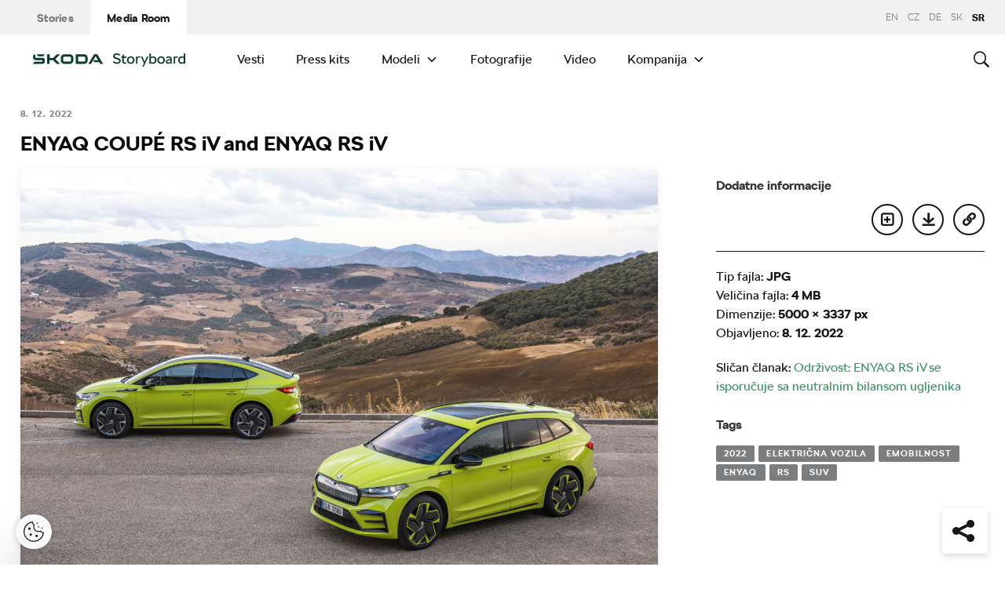

--- FILE ---
content_type: text/html; charset=UTF-8
request_url: https://www.skoda-storyboard.com/sr/62_enyaq_rs_iv_media_launch_73f5dcb6/
body_size: 12365
content:
<!doctype html>
<html lang="sr-RS">
    <head>
    <meta charset="UTF-8">
    <meta http-equiv="x-ua-compatible" content="ie=edge">
    <meta name="viewport" content="width=device-width, initial-scale=1">
    <meta name='robots' content='index, follow, max-image-preview:large, max-snippet:-1, max-video-preview:-1' />
	<style>img:is([sizes="auto" i], [sizes^="auto," i]) { contain-intrinsic-size: 3000px 1500px }</style>
	<meta name='legal-entity-id' content='457' />
<script type='text/javascript' src='https://cross.skoda-auto.com/sdrive/endpoint.js?=v3'></script>
<script type='text/javascript' src='https://sdrive.azureedge.net/sdrive/zero-tracking.js'></script>
<link rel="alternate" href="https://www.skoda-storyboard.com/cs/tiskove-mapy/nova-skoda-enyaq-rs-iv-media-launch-tiskova-mapa/nova-varianta-nejprodavanejsiho-ceskeho-elektromobilu-enyaq-rs-iv-dorazi-na-cesky-trh-v-prvnim-ctvrtleti-2023/attachment/62_enyaq_rs_iv_media_launch_73f5dcb6/" hreflang="cs" />
<link rel="alternate" href="https://www.skoda-storyboard.com/sk/press_kit/nova-skoda-enyaq-rs-iv-media-launch-tlacova-mapa/novy-variant-najpredavanejsieho-slovenskeho-elektromobilu-enyaq-rs-iv/attachment/62_enyaq_rs_iv_media_launch_73f5dcb6/" hreflang="sk" />
<link rel="alternate" href="https://www.skoda-storyboard.com/en/62_enyaq_rs_iv_media_launch_73f5dcb6/" hreflang="en" />
<link rel="alternate" href="https://www.skoda-storyboard.com/de/modelle-de/rs-und-mehr-der-sportsgeist-von-skoda/attachment/62_enyaq_rs_iv_media_launch_73f5dcb6/" hreflang="de" />
<link rel="alternate" href="https://www.skoda-storyboard.com/sr/62_enyaq_rs_iv_media_launch_73f5dcb6/" hreflang="sr" />

	<!-- This site is optimized with the Yoast SEO plugin v26.5 - https://yoast.com/wordpress/plugins/seo/ -->
	<title>ENYAQ COUPÉ RS iV and ENYAQ RS iV - Škoda Storyboard</title>
	<link rel="canonical" href="https://cdn.skoda-storyboard.com/2022/12/62_ENYAQ_RS_iV_Media_Launch_73f5dcb6.jpg" />
	<meta property="og:locale" content="sr_RS" />
	<meta property="og:locale:alternate" content="cs_CZ" />
	<meta property="og:locale:alternate" content="sk_SK" />
	<meta property="og:locale:alternate" content="en_GB" />
	<meta property="og:locale:alternate" content="de_DE" />
	<meta property="og:type" content="article" />
	<meta property="og:title" content="ENYAQ COUPÉ RS iV and ENYAQ RS iV - Škoda Storyboard" />
	<meta property="og:url" content="https://cdn.skoda-storyboard.com/2022/12/62_ENYAQ_RS_iV_Media_Launch_73f5dcb6.jpg" />
	<meta property="og:site_name" content="Škoda Storyboard" />
	<meta property="article:modified_time" content="2022-12-08T13:15:32+00:00" />
	<meta property="og:image" content="https://www.skoda-storyboard.com/sr/62_enyaq_rs_iv_media_launch_73f5dcb6" />
	<meta property="og:image:width" content="1440" />
	<meta property="og:image:height" content="961" />
	<meta property="og:image:type" content="image/jpeg" />
	<meta name="twitter:card" content="summary_large_image" />
	<script type="application/ld+json" class="yoast-schema-graph">{"@context":"https://schema.org","@graph":[{"@type":"WebPage","@id":"https://cdn.skoda-storyboard.com/2022/12/62_ENYAQ_RS_iV_Media_Launch_73f5dcb6.jpg","url":"https://cdn.skoda-storyboard.com/2022/12/62_ENYAQ_RS_iV_Media_Launch_73f5dcb6.jpg","name":"ENYAQ COUPÉ RS iV and ENYAQ RS iV - Škoda Storyboard","isPartOf":{"@id":"https://www.skoda-storyboard.com/sr/#website"},"primaryImageOfPage":{"@id":"https://cdn.skoda-storyboard.com/2022/12/62_ENYAQ_RS_iV_Media_Launch_73f5dcb6.jpg#primaryimage"},"image":{"@id":"https://cdn.skoda-storyboard.com/2022/12/62_ENYAQ_RS_iV_Media_Launch_73f5dcb6.jpg#primaryimage"},"thumbnailUrl":"https://cdn.skoda-storyboard.com/2022/12/62_ENYAQ_RS_iV_Media_Launch_73f5dcb6.jpg","datePublished":"2022-12-02T17:53:46+00:00","dateModified":"2022-12-08T13:15:32+00:00","breadcrumb":{"@id":"https://cdn.skoda-storyboard.com/2022/12/62_ENYAQ_RS_iV_Media_Launch_73f5dcb6.jpg#breadcrumb"},"inLanguage":"sr-RS","potentialAction":[{"@type":"ReadAction","target":["https://cdn.skoda-storyboard.com/2022/12/62_ENYAQ_RS_iV_Media_Launch_73f5dcb6.jpg"]}]},{"@type":"ImageObject","inLanguage":"sr-RS","@id":"https://cdn.skoda-storyboard.com/2022/12/62_ENYAQ_RS_iV_Media_Launch_73f5dcb6.jpg#primaryimage","url":"https://cdn.skoda-storyboard.com/2022/12/62_ENYAQ_RS_iV_Media_Launch_73f5dcb6.jpg","contentUrl":"https://cdn.skoda-storyboard.com/2022/12/62_ENYAQ_RS_iV_Media_Launch_73f5dcb6.jpg","width":5000,"height":3337},{"@type":"BreadcrumbList","@id":"https://cdn.skoda-storyboard.com/2022/12/62_ENYAQ_RS_iV_Media_Launch_73f5dcb6.jpg#breadcrumb","itemListElement":[{"@type":"ListItem","position":1,"name":"Home","item":"https://www.skoda-storyboard.com/sr/"},{"@type":"ListItem","position":2,"name":"ENYAQ COUPÉ RS iV and ENYAQ RS iV"}]},{"@type":"WebSite","@id":"https://www.skoda-storyboard.com/sr/#website","url":"https://www.skoda-storyboard.com/sr/","name":"Škoda Storyboard","description":"","potentialAction":[{"@type":"SearchAction","target":{"@type":"EntryPoint","urlTemplate":"https://www.skoda-storyboard.com/sr/?s={search_term_string}"},"query-input":{"@type":"PropertyValueSpecification","valueRequired":true,"valueName":"search_term_string"}}],"inLanguage":"sr-RS"}]}</script>
	<!-- / Yoast SEO plugin. -->


<link rel='stylesheet' id='wp-block-library-css' href='https://www.skoda-storyboard.com/wp/wp-includes/css/dist/block-library/style.min.css?ver=6.8.3' type='text/css' media='all' />
<style id='classic-theme-styles-inline-css' type='text/css'>
/*! This file is auto-generated */
.wp-block-button__link{color:#fff;background-color:#32373c;border-radius:9999px;box-shadow:none;text-decoration:none;padding:calc(.667em + 2px) calc(1.333em + 2px);font-size:1.125em}.wp-block-file__button{background:#32373c;color:#fff;text-decoration:none}
</style>
<style id='global-styles-inline-css' type='text/css'>
:root{--wp--preset--aspect-ratio--square: 1;--wp--preset--aspect-ratio--4-3: 4/3;--wp--preset--aspect-ratio--3-4: 3/4;--wp--preset--aspect-ratio--3-2: 3/2;--wp--preset--aspect-ratio--2-3: 2/3;--wp--preset--aspect-ratio--16-9: 16/9;--wp--preset--aspect-ratio--9-16: 9/16;--wp--preset--color--black: #000000;--wp--preset--color--cyan-bluish-gray: #abb8c3;--wp--preset--color--white: #ffffff;--wp--preset--color--pale-pink: #f78da7;--wp--preset--color--vivid-red: #cf2e2e;--wp--preset--color--luminous-vivid-orange: #ff6900;--wp--preset--color--luminous-vivid-amber: #fcb900;--wp--preset--color--light-green-cyan: #7bdcb5;--wp--preset--color--vivid-green-cyan: #00d084;--wp--preset--color--pale-cyan-blue: #8ed1fc;--wp--preset--color--vivid-cyan-blue: #0693e3;--wp--preset--color--vivid-purple: #9b51e0;--wp--preset--gradient--vivid-cyan-blue-to-vivid-purple: linear-gradient(135deg,rgba(6,147,227,1) 0%,rgb(155,81,224) 100%);--wp--preset--gradient--light-green-cyan-to-vivid-green-cyan: linear-gradient(135deg,rgb(122,220,180) 0%,rgb(0,208,130) 100%);--wp--preset--gradient--luminous-vivid-amber-to-luminous-vivid-orange: linear-gradient(135deg,rgba(252,185,0,1) 0%,rgba(255,105,0,1) 100%);--wp--preset--gradient--luminous-vivid-orange-to-vivid-red: linear-gradient(135deg,rgba(255,105,0,1) 0%,rgb(207,46,46) 100%);--wp--preset--gradient--very-light-gray-to-cyan-bluish-gray: linear-gradient(135deg,rgb(238,238,238) 0%,rgb(169,184,195) 100%);--wp--preset--gradient--cool-to-warm-spectrum: linear-gradient(135deg,rgb(74,234,220) 0%,rgb(151,120,209) 20%,rgb(207,42,186) 40%,rgb(238,44,130) 60%,rgb(251,105,98) 80%,rgb(254,248,76) 100%);--wp--preset--gradient--blush-light-purple: linear-gradient(135deg,rgb(255,206,236) 0%,rgb(152,150,240) 100%);--wp--preset--gradient--blush-bordeaux: linear-gradient(135deg,rgb(254,205,165) 0%,rgb(254,45,45) 50%,rgb(107,0,62) 100%);--wp--preset--gradient--luminous-dusk: linear-gradient(135deg,rgb(255,203,112) 0%,rgb(199,81,192) 50%,rgb(65,88,208) 100%);--wp--preset--gradient--pale-ocean: linear-gradient(135deg,rgb(255,245,203) 0%,rgb(182,227,212) 50%,rgb(51,167,181) 100%);--wp--preset--gradient--electric-grass: linear-gradient(135deg,rgb(202,248,128) 0%,rgb(113,206,126) 100%);--wp--preset--gradient--midnight: linear-gradient(135deg,rgb(2,3,129) 0%,rgb(40,116,252) 100%);--wp--preset--font-size--small: 13px;--wp--preset--font-size--medium: 20px;--wp--preset--font-size--large: 36px;--wp--preset--font-size--x-large: 42px;--wp--preset--spacing--20: 0.44rem;--wp--preset--spacing--30: 0.67rem;--wp--preset--spacing--40: 1rem;--wp--preset--spacing--50: 1.5rem;--wp--preset--spacing--60: 2.25rem;--wp--preset--spacing--70: 3.38rem;--wp--preset--spacing--80: 5.06rem;--wp--preset--shadow--natural: 6px 6px 9px rgba(0, 0, 0, 0.2);--wp--preset--shadow--deep: 12px 12px 50px rgba(0, 0, 0, 0.4);--wp--preset--shadow--sharp: 6px 6px 0px rgba(0, 0, 0, 0.2);--wp--preset--shadow--outlined: 6px 6px 0px -3px rgba(255, 255, 255, 1), 6px 6px rgba(0, 0, 0, 1);--wp--preset--shadow--crisp: 6px 6px 0px rgba(0, 0, 0, 1);}:where(.is-layout-flex){gap: 0.5em;}:where(.is-layout-grid){gap: 0.5em;}body .is-layout-flex{display: flex;}.is-layout-flex{flex-wrap: wrap;align-items: center;}.is-layout-flex > :is(*, div){margin: 0;}body .is-layout-grid{display: grid;}.is-layout-grid > :is(*, div){margin: 0;}:where(.wp-block-columns.is-layout-flex){gap: 2em;}:where(.wp-block-columns.is-layout-grid){gap: 2em;}:where(.wp-block-post-template.is-layout-flex){gap: 1.25em;}:where(.wp-block-post-template.is-layout-grid){gap: 1.25em;}.has-black-color{color: var(--wp--preset--color--black) !important;}.has-cyan-bluish-gray-color{color: var(--wp--preset--color--cyan-bluish-gray) !important;}.has-white-color{color: var(--wp--preset--color--white) !important;}.has-pale-pink-color{color: var(--wp--preset--color--pale-pink) !important;}.has-vivid-red-color{color: var(--wp--preset--color--vivid-red) !important;}.has-luminous-vivid-orange-color{color: var(--wp--preset--color--luminous-vivid-orange) !important;}.has-luminous-vivid-amber-color{color: var(--wp--preset--color--luminous-vivid-amber) !important;}.has-light-green-cyan-color{color: var(--wp--preset--color--light-green-cyan) !important;}.has-vivid-green-cyan-color{color: var(--wp--preset--color--vivid-green-cyan) !important;}.has-pale-cyan-blue-color{color: var(--wp--preset--color--pale-cyan-blue) !important;}.has-vivid-cyan-blue-color{color: var(--wp--preset--color--vivid-cyan-blue) !important;}.has-vivid-purple-color{color: var(--wp--preset--color--vivid-purple) !important;}.has-black-background-color{background-color: var(--wp--preset--color--black) !important;}.has-cyan-bluish-gray-background-color{background-color: var(--wp--preset--color--cyan-bluish-gray) !important;}.has-white-background-color{background-color: var(--wp--preset--color--white) !important;}.has-pale-pink-background-color{background-color: var(--wp--preset--color--pale-pink) !important;}.has-vivid-red-background-color{background-color: var(--wp--preset--color--vivid-red) !important;}.has-luminous-vivid-orange-background-color{background-color: var(--wp--preset--color--luminous-vivid-orange) !important;}.has-luminous-vivid-amber-background-color{background-color: var(--wp--preset--color--luminous-vivid-amber) !important;}.has-light-green-cyan-background-color{background-color: var(--wp--preset--color--light-green-cyan) !important;}.has-vivid-green-cyan-background-color{background-color: var(--wp--preset--color--vivid-green-cyan) !important;}.has-pale-cyan-blue-background-color{background-color: var(--wp--preset--color--pale-cyan-blue) !important;}.has-vivid-cyan-blue-background-color{background-color: var(--wp--preset--color--vivid-cyan-blue) !important;}.has-vivid-purple-background-color{background-color: var(--wp--preset--color--vivid-purple) !important;}.has-black-border-color{border-color: var(--wp--preset--color--black) !important;}.has-cyan-bluish-gray-border-color{border-color: var(--wp--preset--color--cyan-bluish-gray) !important;}.has-white-border-color{border-color: var(--wp--preset--color--white) !important;}.has-pale-pink-border-color{border-color: var(--wp--preset--color--pale-pink) !important;}.has-vivid-red-border-color{border-color: var(--wp--preset--color--vivid-red) !important;}.has-luminous-vivid-orange-border-color{border-color: var(--wp--preset--color--luminous-vivid-orange) !important;}.has-luminous-vivid-amber-border-color{border-color: var(--wp--preset--color--luminous-vivid-amber) !important;}.has-light-green-cyan-border-color{border-color: var(--wp--preset--color--light-green-cyan) !important;}.has-vivid-green-cyan-border-color{border-color: var(--wp--preset--color--vivid-green-cyan) !important;}.has-pale-cyan-blue-border-color{border-color: var(--wp--preset--color--pale-cyan-blue) !important;}.has-vivid-cyan-blue-border-color{border-color: var(--wp--preset--color--vivid-cyan-blue) !important;}.has-vivid-purple-border-color{border-color: var(--wp--preset--color--vivid-purple) !important;}.has-vivid-cyan-blue-to-vivid-purple-gradient-background{background: var(--wp--preset--gradient--vivid-cyan-blue-to-vivid-purple) !important;}.has-light-green-cyan-to-vivid-green-cyan-gradient-background{background: var(--wp--preset--gradient--light-green-cyan-to-vivid-green-cyan) !important;}.has-luminous-vivid-amber-to-luminous-vivid-orange-gradient-background{background: var(--wp--preset--gradient--luminous-vivid-amber-to-luminous-vivid-orange) !important;}.has-luminous-vivid-orange-to-vivid-red-gradient-background{background: var(--wp--preset--gradient--luminous-vivid-orange-to-vivid-red) !important;}.has-very-light-gray-to-cyan-bluish-gray-gradient-background{background: var(--wp--preset--gradient--very-light-gray-to-cyan-bluish-gray) !important;}.has-cool-to-warm-spectrum-gradient-background{background: var(--wp--preset--gradient--cool-to-warm-spectrum) !important;}.has-blush-light-purple-gradient-background{background: var(--wp--preset--gradient--blush-light-purple) !important;}.has-blush-bordeaux-gradient-background{background: var(--wp--preset--gradient--blush-bordeaux) !important;}.has-luminous-dusk-gradient-background{background: var(--wp--preset--gradient--luminous-dusk) !important;}.has-pale-ocean-gradient-background{background: var(--wp--preset--gradient--pale-ocean) !important;}.has-electric-grass-gradient-background{background: var(--wp--preset--gradient--electric-grass) !important;}.has-midnight-gradient-background{background: var(--wp--preset--gradient--midnight) !important;}.has-small-font-size{font-size: var(--wp--preset--font-size--small) !important;}.has-medium-font-size{font-size: var(--wp--preset--font-size--medium) !important;}.has-large-font-size{font-size: var(--wp--preset--font-size--large) !important;}.has-x-large-font-size{font-size: var(--wp--preset--font-size--x-large) !important;}
:where(.wp-block-post-template.is-layout-flex){gap: 1.25em;}:where(.wp-block-post-template.is-layout-grid){gap: 1.25em;}
:where(.wp-block-columns.is-layout-flex){gap: 2em;}:where(.wp-block-columns.is-layout-grid){gap: 2em;}
:root :where(.wp-block-pullquote){font-size: 1.5em;line-height: 1.6;}
</style>
<link rel='stylesheet' id='skodastoryboard/print-css' href='https://cdn.skoda-storyboard.com/dist/25.12.3/skoda-bnr-web/dist/styles/print-0c5f5be34d.css' type='text/css' media='only print' />
<link rel='stylesheet' id='skodastoryboard/media-room-css' href='https://cdn.skoda-storyboard.com/dist/25.12.3/skoda-bnr-web/dist/styles/media-room-515d2d102b.css?ver=1.0' type='text/css' media='all' />
<link rel='stylesheet' id='lite-css-css' href='https://cdn.skoda-storyboard.com/dist/25.12.3/skoda-bnr-web/dist/styles/lite-a29e15a27f.css?ver=6.8.3' type='text/css' media='all' />
<link rel='stylesheet' id='ys_wp_plugin_skoda_banner_assets_publicassets_public_css-css' href='https://www.skoda-storyboard.com/app/mu-plugins/skoda-banner/assets/dist/792cbf343d6c8bcd69ab.css?ver=6.8.3' type='text/css' media='all' />
<script type="text/javascript" id="ys_wp_plugin_skoda_analytics_assets_publicassets_js-js-extra">
/* <![CDATA[ */
var ys_wp_plugin_skoda_analytics_assets_publicassets_js = {"debug":"","page":{"id":298141,"name":"ENYAQ COUP\u00c9 RS iV and ENYAQ RS iV - \u0160koda Storyboard","language":"sr-latn-cs","type":"Media","section":"Media Room","labels":{"categories":[],"subcategories":["Modeli>Enyaq"]}},"importerBid":"457"};
/* ]]> */
</script>
<script type="text/javascript" src="https://www.skoda-storyboard.com/app/mu-plugins/skoda-analytics/assets/dist/94ba0d271c87e943b9ff.js?ver=6.8.3" id="ys_wp_plugin_skoda_analytics_assets_publicassets_js-js"></script>
<script type="text/javascript" id="jquery-core-js-extra">
/* <![CDATA[ */
var mailguide = {"rest":{"create":"https:\/\/www.skoda-storyboard.com\/wp-json\/newsletter\/v1\/subscriber\/create","save":"https:\/\/www.skoda-storyboard.com\/wp-json\/newsletter\/v1\/subscription\/save","extend":"https:\/\/www.skoda-storyboard.com\/wp-json\/newsletter\/v1\/subscription\/extend","login":"https:\/\/www.skoda-storyboard.com\/wp-json\/newsletter\/v1\/subscriber\/login","logout":"https:\/\/www.skoda-storyboard.com\/wp-json\/newsletter\/v1\/subscriber\/logout"}};
var mediaroom = {"video_not_available":"Funkcija reprodukcije nije dostupna za ovaj video. Preuzmite video da biste ga pustili."};
var ys = {"admin_url":"https:\/\/www.skoda-storyboard.com\/wp\/wp-admin\/admin.php","ajax_url":"https:\/\/www.skoda-storyboard.com\/wp\/wp-admin\/admin-ajax.php","site_path":"","current_lang":{"locale":"sr_RS","slug":"sr"},"skoda-embed-share":{"close":"Close","copy":"Copy"},"skoda_banner_tag":{"tags":[],"api":{"banners":""},"lang":"sr"},"skodaBanner":{"debug":false,"delayBetweenLightbox":600,"disabled":false,"popupClass":"sa-bnr-over","positionClass":"sa-bnr-position","sidebarClass":"sa-bnr-side","widgetClass":"sa-bnr-widget","pageTag":[],"siteId":1,"triggerExpiration":30,"wrapperClass":"sa-bnr-wrapper","pageOverride":{"popupBanners":[],"positionalBanners":[],"sidebarBanners":[]}},"media_cart_download_dialog":{"heading":"Priprema paketa mo\u017ee trajati nekoliko minuta.","checkbox":"Obavesti me putem e-mail adrese kada bude spreman paket.","placeholder":"Va\u0161a e-mail adresa","btn_proceed":"Po\u010detak","btn_download_latest":"Preuzmite najnovije","btn_close":"Zatvori","error_empty":"Molilo Vas da popunite polje za e-mail adresu","error_invalid":"Navedena e-mail adresa je neva\u017ee\u0107a"},"media_cart_cookie_name":"skoda_media_cart_items_sr","media_cart_history_cookie_name":"skoda_media_cart_history_sr","media_cart_has_history_url":"https:\/\/www.skoda-storyboard.com\/wp-json\/media-cart\/v1\/history","media_cart_actions_fetch_url":"https:\/\/www.skoda-storyboard.com\/wp-json\/media-cart\/v1\/actions","skodapedia_api":{"rest_url":"https:\/\/www.skoda-storyboard.com\/wp-json\/skodapedia\/v1\/term","archive_url":"https:\/\/www.skoda-storyboard.com\/sr\/skodapedia\/","filter_context":"f"},"skodapedia_translations":{"term_teaser_button":"Vi\u0161e inforamcija"},"speeches_api":{"rest_url":"https:\/\/www.skoda-storyboard.com\/wp-json\/speeches\/v1\/speech","error_msg":"No data found"},"post_types":{"post":{"label":"Pri\u010de"},"page":{"label":"\u0421\u0442\u0440\u0430\u043d\u0435"},"attachment":{"label":"Media"},"skodapedia":{"label":"\u0160kodapedia"},"press_release":{"label":"Vesti"},"skoda-banner":{"label":"\u0160koda Banners"},"press_kit":{"label":"Press kits"},"skoda_series":{"label":"Serije"},"skoda_model":{"label":"Modeli"}},"text_back":"Nazad","text_search_for":"Pretraga za \"%s\"","copied_to_clipboard":"Kopirano na clipboard"};
/* ]]> */
</script>
<script type="text/javascript" src="https://www.skoda-storyboard.com/wp/wp-includes/js/jquery/jquery.min.js?ver=3.7.1" id="jquery-core-js"></script>
<script type="text/javascript" src="https://www.skoda-storyboard.com/wp/wp-includes/js/jquery/jquery-migrate.min.js?ver=3.4.1" id="jquery-migrate-js"></script>
<script type="text/javascript" id="ys_ajax_loader-js-extra">
/* <![CDATA[ */
var ys_ajax_loader = {"nonce":"1d2b5bbe28"};
/* ]]> */
</script>
<script type="text/javascript" src="https://www.skoda-storyboard.com/app/mu-plugins/ys-ajax-loader/js/module.min.js?ver=6.8.3" id="ys_ajax_loader-js"></script>
<script type="text/javascript" id="ys-wp-data-store-js-extra">
/* <![CDATA[ */
var dataStore = {"storageCookieName":"b3740f9bcbfc72e2347042b58109669f","permissionsEndpoint":"https:\/\/www.skoda-storyboard.com\/wp-json\/data-store\/v1\/permission","permissions":{"prefs":{"id":"9a63f1cb0aa0eb433079a6d7357ebc13","status":true,"version":1},"analyze":{"id":"9d6d8d1cca400cfbdab9adf46c7915a5","status":false,"version":1},"social":{"id":"e131b00c133e4cfa2e430c912f957f37","status":false,"version":1},"internal":{"id":"73eb13aa0341ec2a2c85f7f4c6d25392","status":true,"version":1}},"gtm":"GTM-M5GMBWF","hotjar":null,"hideManually":"","loadAnalyticsImmediately":"1"};
/* ]]> */
</script>
<script type="text/javascript" src="https://www.skoda-storyboard.com/app/mu-plugins/data-store/js/dist/783a0f305479b16382a5.js?ver=6.8.3" id="ys-wp-data-store-js"></script>
<script type="text/javascript" src="https://www.skoda-storyboard.com/app/mu-plugins/polylang-proxy-cache/assets/dist/3e93296fd6555aa31ca3.js?ver=6.8.3" id="ys_wp_plugin_polylang_proxycache_publicassets_public_js-js"></script>
<link rel="icon" href="https://cdn.skoda-storyboard.com/2023/01/Skoda_Picturemark_RGB_Electric_Green-small_6e902719-150x150.png" sizes="32x32" />
<link rel="icon" href="https://cdn.skoda-storyboard.com/2023/01/Skoda_Picturemark_RGB_Electric_Green-small_6e902719.png" sizes="192x192" />
<link rel="apple-touch-icon" href="https://cdn.skoda-storyboard.com/2023/01/Skoda_Picturemark_RGB_Electric_Green-small_6e902719.png" />
<meta name="msapplication-TileImage" content="https://cdn.skoda-storyboard.com/2023/01/Skoda_Picturemark_RGB_Electric_Green-small_6e902719.png" />
		<style type="text/css" id="wp-custom-css">
			@media (min-width: 1080px) {
    .header .topnav .menu {
        padding-right: 3rem;
    }
}

img:is([sizes="auto" i], [sizes^="auto," i]) {
    contain-intrinsic-size: initial !important;
}

.search-results-item:has( .type-attachment .entry-title > a[href=""] ) {
    display: none;
}

.search-filter li:has([value*="citigoe"]) {
	display: none;
}

html[lang="en-GB"] .filter-labels span[data-filter-name="motorsport"] {
    display: none;
}

html[lang="en-GB"] .filter-labels span[data-filter-name="equipment"] {
    display: none;
}

html[lang="cs-CZ"] .filter-labels span[data-filter-name="motorsport"] {
    display: none;
}

html[lang="cs-CZ"] .filter-labels span[data-filter-name="equipment"] {
    display: none;
}		</style>
		    <link rel="apple-touch-icon" sizes="180x180" href="https://www.skoda-storyboard.com/app/themes/skoda-bnr-web/favicons/apple-touch-icon.png?v=1">
<link rel="shortcut icon" href="https://www.skoda-storyboard.com/app/themes/skoda-bnr-web/favicons/favicon.ico?v=1">
<link rel="icon" type="image/png" href="https://www.skoda-storyboard.com/app/themes/skoda-bnr-web/favicons/favicon-16x16.png?v=1" sizes="16x16">
<link rel="icon" type="image/png" href="https://www.skoda-storyboard.com/app/themes/skoda-bnr-web/favicons/favicon-32x32.png?v=1" sizes="32x32">
<link rel="icon" type="image/png" href="https://www.skoda-storyboard.com/app/themes/skoda-bnr-web/favicons/android-chrome-192x192.png?v=1" sizes="192x192">
<link rel="icon" type="image/png" href="https://www.skoda-storyboard.com/app/themes/skoda-bnr-web/favicons/android-chrome-512x512.png?v=1" sizes="512x512">
<link rel="manifest" href="https://www.skoda-storyboard.com/app/themes/skoda-bnr-web/favicons/manifest.json?v=1">
<link rel="icon" type="image/x-icon" href="https://www.skoda-storyboard.com/app/themes/skoda-bnr-web/favicons/favicon.ico?v=1">
<meta name="apple-mobile-web-app-title" content="ŠKODA Storyboard">
<meta name="application-name" content="ŠKODA Storyboard">
<meta name="msapplication-TileColor" content="#0e3a2f">
<meta name="msapplication-TileImage" content="https://www.skoda-storyboard.com/app/themes/skoda-bnr-web/favicons/mstile-144x144.png?v=1">
<meta name="msapplication-config" content="https://www.skoda-storyboard.com/app/themes/skoda-bnr-web/favicons/browserconfig.xml?v=1">
<meta name="theme-color" content="#0e3a2f">
            <script type="text/javascript">window.pll_active_lang = 'sr';</script>
    </head>
    <body class="attachment wp-singular attachment-template-default single single-attachment postid-298141 attachmentid-298141 attachment-jpeg wp-theme-skoda-bnr-web media-room lang-sr 62_enyaq_rs_iv_media_launch_73f5dcb6">
                <div class="skoda-anniversary-background"></div>    <script>
        (function (doc) {
          var scripts = doc.getElementsByTagName('script');
          var script = scripts[scripts.length - 1];
          var xhr = new XMLHttpRequest();
          xhr.onload = function () {
            var div = doc.createElement('div');
            div.innerHTML = this.responseText;
            div.style.height = '0';
            div.style.width = '0';
            div.style.absolute = 'absolute';
            div.style.visibility = 'hidden';
            script.parentNode.insertBefore(div, script)
          };
          xhr.open('get', 'https://cdn.skoda-storyboard.com/dist/25.12.3/skoda-bnr-web/dist/images/icons/svgstore-576ec033b5.svg', true);
          xhr.send();
        })(document);
    </script>
    
<header class="header">
    <div class="topbar">
        <div class="container">
            <ul class="section-nav">
                <li><a href="https://www.skoda-storyboard.com/sr/">Stories</a></li>
                <li class="active"><a href="https://www.skoda-storyboard.com/sr/media-room/">Media Room</a></li>
                            </ul>
            <div class="right-section">
                                <div class="lang-links">
                <a href="https://www.skoda-storyboard.com/en/62_enyaq_rs_iv_media_launch_73f5dcb6/">en</a>
                        <a href="https://www.skoda-storyboard.com/cs/tiskove-mapy/nova-skoda-enyaq-rs-iv-media-launch-tiskova-mapa/nova-varianta-nejprodavanejsiho-ceskeho-elektromobilu-enyaq-rs-iv-dorazi-na-cesky-trh-v-prvnim-ctvrtleti-2023/attachment/62_enyaq_rs_iv_media_launch_73f5dcb6/">CZ</a>
                        <a href="https://www.skoda-media.de/" target="_blank">de</a>
                        <a href="https://www.skoda-storyboard.com/sk/press_kit/nova-skoda-enyaq-rs-iv-media-launch-tlacova-mapa/novy-variant-najpredavanejsieho-slovenskeho-elektromobilu-enyaq-rs-iv/attachment/62_enyaq_rs_iv_media_launch_73f5dcb6/">sk</a>
                        <span>sr</span>
            </div>
            </div>
        </div>
    </div>
    <div class="container">
        <div class="brand">
            <a class="logo" href="https://www.skoda-storyboard.com/sr/media-room/" title="Media Room">
                <svg xmlns="http://www.w3.org/2000/svg" viewBox="0 0 255.19 23.1"><g fill="#0e3a2f"><path d="M106.93 1.69h-4.57l-9.69 16.56h4.58z"/><path d="M103.11 1.69l4.64-.05h-.92l.94.05 9.68 16.56h-4.69z"/><path d="M111.01 11.94h-10.18l2 3.46h8.78z"/><path d="M85.88 1.69H71.71v16.53h14.13a5.8 5.8 0 005.74-5.79V8.2c0-5.32-4.06-6.51-5.7-6.51zm1.74 10.66a2 2 0 01-.56 1.35 1.92 1.92 0 01-1.33.6h-10V5.74h9.84a2 2 0 012 2.07zM65.84 3.46a5.85 5.85 0 00-4.14-1.73h-9.31a5.84 5.84 0 00-4.18 1.74 6 6 0 00-1.72 4.21v4.67a6 6 0 001.72 4.16 5.8 5.8 0 004.14 1.74h9.31a5.78 5.78 0 004.14-1.74 6 6 0 001.76-4.16V7.68a6.13 6.13 0 00-.45-2.28 5.83 5.83 0 00-1.27-1.94zm-2.24 8.89a1.92 1.92 0 01-.56 1.36 1.87 1.87 0 01-1.35.57h-9.3a1.86 1.86 0 01-1.34-.57 1.92 1.92 0 01-.56-1.36V7.68a2.07 2.07 0 01.14-.74 1.93 1.93 0 01.42-.63 2 2 0 01.61-.42 2.06 2.06 0 01.73-.14h9.31a2 2 0 01.73.14 2.19 2.19 0 01.62.42 1.76 1.76 0 01.41.63 1.88 1.88 0 01.15.74v4.67zM27.71 8.02h6l6.21-6.29h5.55l-8.17 8.29 8.06 8.18h-5.59l-6.1-6.18h-6v6.18h-4.08V1.73h4.12z" fill-rule="evenodd"/><path d="M8.34 5.24h9l2.17-3.51H6.21z"/><path d="M19.29 9.48a3.11 3.11 0 00-.65-.84 3.55 3.55 0 00-2.43-.81H3.88v-6.1h-.12a3.91 3.91 0 00-2.4.88A3.39 3.39 0 00.11 5.35v2.79c0 1.5 1.38 3.61 4.46 3.61h11v2a.83.83 0 01-.85.8H2.26L0 18.25h16c1.53 0 3.52-1.38 3.52-3.16v-4.64a2.86 2.86 0 00-.23-.97z"/></g><path d="M136.55 17.35a7.28 7.28 0 01-2.84-2.35l2.18-1.38a4.9 4.9 0 001.94 1.6 6.34 6.34 0 002.81.6 4.38 4.38 0 002.71-.69 2.27 2.27 0 00.89-1.91 2.16 2.16 0 00-.8-1.75 6.41 6.41 0 00-2.5-1.05l-1.7-.4a8.44 8.44 0 01-3.61-1.71A4.09 4.09 0 01134.21 5a4.55 4.55 0 01.76-2.59 5.11 5.11 0 012.15-1.77 7.51 7.51 0 013.19-.64 8.75 8.75 0 013.59.75 6.13 6.13 0 012.61 2.08l-2.17 1.37a4.35 4.35 0 00-1.75-1.32 5.69 5.69 0 00-2.28-.48 4.07 4.07 0 00-2.51.68 2.18 2.18 0 00-.89 1.82 1.92 1.92 0 001 1.7 9.49 9.49 0 002.94 1.1l1.7.4a6.38 6.38 0 013.28 1.76 4.64 4.64 0 011.12 3.24 4.61 4.61 0 01-.8 2.68 5.21 5.21 0 01-2.26 1.78 8.22 8.22 0 01-3.34.64 9.11 9.11 0 01-4-.85zm20.39-.32a4.36 4.36 0 01-3 1.17 4.56 4.56 0 01-2.25-.52 3.71 3.71 0 01-1.48-1.33 3.52 3.52 0 01-.5-1.8v-6.9h-1.8v-2.1h2v-2.6l2.2-1.4h.1v4h4.5v2.1h-4.5v6.7a1.57 1.57 0 00.53 1.24 1.84 1.84 0 001.27.46 2.7 2.7 0 001.78-.7zm3.61.32a6 6 0 01-2.28-2.34 7 7 0 010-6.62 6.1 6.1 0 012.28-2.34 6.87 6.87 0 016.62 0 6 6 0 012.26 2.3 7.23 7.23 0 010 6.65 6 6 0 01-2.22 2.35 6.87 6.87 0 01-6.62 0zm5.24-2a3.69 3.69 0 001.36-1.51 4.59 4.59 0 00.49-2.14 4.65 4.65 0 00-.49-2.14 3.75 3.75 0 00-1.36-1.51 3.73 3.73 0 00-3.9 0 3.75 3.75 0 00-1.36 1.51 4.65 4.65 0 00-.49 2.14 4.59 4.59 0 00.49 2.14 3.69 3.69 0 001.36 1.51 3.73 3.73 0 003.9 0zm13.29-9.91a2.2 2.2 0 011 .59l-1 1.77a2.56 2.56 0 00-.65-.3 3.37 3.37 0 00-.83-.1 2.71 2.71 0 00-2.5 1.4v9.1h-2.5V5.5h1.8l.53 1.13a3.23 3.23 0 012.77-1.43 4.18 4.18 0 011.38.24zm11.76.06h2.6l-7.8 17.6h-2.3l2.6-5.85-5.2-11.75h2.6l3.8 9zm13.23.56a5.87 5.87 0 012.14 2.35 7.23 7.23 0 01.75 3.29 7.35 7.35 0 01-.72 3.26 5.7 5.7 0 01-2.16 2.39 6.25 6.25 0 01-3.34.87 4.82 4.82 0 01-3.35-1.32l-.55 1h-1.8V.35h2.5v6.4a3.67 3.67 0 011.41-1.11 4.81 4.81 0 012-.39 5.82 5.82 0 013.12.81zm-1.57 9.35a3.44 3.44 0 001.34-1.43 4.89 4.89 0 00.5-2.28 4.72 4.72 0 00-.5-2.22 3.61 3.61 0 00-1.37-1.47 3.79 3.79 0 00-1.93-.51 3.85 3.85 0 00-3 1.3v5.8a3.79 3.79 0 003.1 1.3 3.59 3.59 0 001.86-.49zm8.95 1.94a6 6 0 01-2.24-2.34 7 7 0 010-6.66 6.1 6.1 0 012.28-2.34 6.87 6.87 0 016.62 0 6 6 0 012.22 2.34 7.23 7.23 0 010 6.65 6 6 0 01-2.26 2.35 6.87 6.87 0 01-6.62 0zm5.24-2a3.69 3.69 0 001.36-1.51 4.59 4.59 0 00.49-2.14 4.65 4.65 0 00-.49-2.14 3.75 3.75 0 00-1.36-1.51 3.73 3.73 0 00-3.9 0 3.75 3.75 0 00-1.36 1.51 4.65 4.65 0 00-.49 2.14 4.59 4.59 0 00.49 2.14 3.69 3.69 0 001.36 1.51 3.73 3.73 0 003.9 0zm13.86-9.54a3.73 3.73 0 011.59 1.63 5.07 5.07 0 01.5 2.26v8.2h-1.7l-.73-1.37a4.42 4.42 0 01-1.65 1.23 4.92 4.92 0 01-2 .44 4.83 4.83 0 01-2-.42 3.33 3.33 0 01-1.43-1.27 3.67 3.67 0 01-.53-2 3.43 3.43 0 011.38-2.75 8.58 8.58 0 014.12-1.55l2.1-.32v-.08a2.34 2.34 0 00-.64-1.77 2.68 2.68 0 00-2-.63 4.42 4.42 0 00-3 1.2l-1.73-1.17a5.54 5.54 0 012.25-1.69 7.07 7.07 0 012.7-.54 5.76 5.76 0 012.77.6zm-1.9 9.8a4.73 4.73 0 001.49-1v-2.76l-1.5.25a11.46 11.46 0 00-2 .48 2.9 2.9 0 00-1.18.73 1.76 1.76 0 00-.41 1.19 1.35 1.35 0 00.49 1.06 1.84 1.84 0 001.31.44 4.33 4.33 0 001.8-.39zm13.56-10.17a2.2 2.2 0 011 .59l-1 1.77a2.56 2.56 0 00-.65-.3 3.37 3.37 0 00-.83-.1 2.71 2.71 0 00-2.5 1.4v9.1h-2.5V5.5h1.8l.53 1.13a3.23 3.23 0 012.77-1.43 4.18 4.18 0 011.38.24zm13-5.09v17.6h-1.8l-.65-1.22a3.61 3.61 0 01-1.45 1.12 4.83 4.83 0 01-2 .4 5.76 5.76 0 01-3.1-.9 5.83 5.83 0 01-2.13-2.35 7.53 7.53 0 010-6.55 5.72 5.72 0 012.13-2.37 6.28 6.28 0 013.36-.88 4.85 4.85 0 011.65.28 5 5 0 011.45.77V.35zm-2.5 14.3v-6a4.05 4.05 0 00-3-1.08 3.75 3.75 0 00-1.89.49 3.56 3.56 0 00-1.38 1.44 4.62 4.62 0 00-.53 2.27 4.79 4.79 0 00.5 2.23 3.54 3.54 0 001.36 1.35 3.73 3.73 0 001.92.51 3.81 3.81 0 003-1.26z" fill="#0e3a2f"/></svg>
            </a>
                    </div>
        <nav class="topnav">
            <ul id="primary_top_menu" class="menu"><li id="menu-item-168454" class="menu-item menu-item-type-post_type menu-item-object-page menu-item-168454"><a href="https://www.skoda-storyboard.com/sr/news/">Vesti</a></li>
<li id="menu-item-168455" class="menu-item menu-item-type-post_type menu-item-object-page menu-item-168455"><a href="https://www.skoda-storyboard.com/sr/press-kits/">Press kits</a></li>
<li id="menu-item-168456" class="menu-item menu-item-type-custom menu-item-object-custom menu-item-has-children menu-item-168456"><a href="#">Modeli</a>
<ul class="sub-menu">
	<li id="menu-item-265105" class="menu-item menu-item-type-post_type menu-item-object-skoda_model menu-item-265105"><a href="https://www.skoda-storyboard.com/sr/skoda-model/fabia/">Fabia</a></li>
	<li id="menu-item-168588" class="menu-item menu-item-type-post_type menu-item-object-skoda_model menu-item-168588"><a href="https://www.skoda-storyboard.com/sr/skoda-model/scala/">Scala</a></li>
	<li id="menu-item-168586" class="menu-item menu-item-type-post_type menu-item-object-skoda_model menu-item-168586"><a href="https://www.skoda-storyboard.com/sr/?post_type=skoda_model&#038;p=158925">Octavia</a></li>
	<li id="menu-item-168591" class="menu-item menu-item-type-post_type menu-item-object-skoda_model menu-item-168591"><a href="https://www.skoda-storyboard.com/sr/?post_type=skoda_model&#038;p=159028">Superb</a></li>
	<li id="menu-item-168587" class="menu-item menu-item-type-post_type menu-item-object-skoda_model menu-item-168587"><a href="https://www.skoda-storyboard.com/sr/skoda-model/kamiq/">Kamiq</a></li>
	<li id="menu-item-265104" class="menu-item menu-item-type-post_type menu-item-object-skoda_model menu-item-265104"><a href="https://www.skoda-storyboard.com/sr/skoda-model/karoq/">Karoq</a></li>
	<li id="menu-item-265106" class="menu-item menu-item-type-post_type menu-item-object-skoda_model menu-item-265106"><a href="https://www.skoda-storyboard.com/sr/skoda-model/kodiaq/">Kodiaq</a></li>
	<li id="menu-item-357355" class="menu-item menu-item-type-post_type menu-item-object-skoda_model menu-item-357355"><a href="https://www.skoda-storyboard.com/sr/skoda-model/enyaq/">Enyaq</a></li>
</ul>
</li>
<li id="menu-item-168459" class="menu-item menu-item-type-post_type menu-item-object-page menu-item-168459"><a href="https://www.skoda-storyboard.com/sr/fotografije/">Fotografije</a></li>
<li id="menu-item-168460" class="menu-item menu-item-type-post_type menu-item-object-page menu-item-168460"><a href="https://www.skoda-storyboard.com/sr/video/">Video</a></li>
<li id="menu-item-168457" class="menu-item menu-item-type-custom menu-item-object-custom menu-item-has-children menu-item-168457"><a href="#">Kompanija</a>
<ul class="sub-menu">
	<li id="menu-item-169818" class="menu-item menu-item-type-post_type menu-item-object-page menu-item-169818"><a href="https://www.skoda-storyboard.com/sr/upravni-odbor/">Upravni odbor</a></li>
	<li id="menu-item-168461" class="ext-link menu-item menu-item-type-custom menu-item-object-custom menu-item-168461"><a href="https://www.skoda-motorsport.com/">Škoda Motorsport</a></li>
	<li id="menu-item-168594" class="menu-item menu-item-type-custom menu-item-object-custom menu-item-168594"><a href="/en/press-releases/skoda-auto-kovo-union-reach-new-collective-labour-agreement/attachment/170313-skoda-logo/">Logo Kompanije</a></li>
	<li id="menu-item-169820" class="menu-item menu-item-type-post_type menu-item-object-page menu-item-169820"><a href="https://www.skoda-storyboard.com/sr/skoda-media-room-mobile-application/">Mobile App</a></li>
	<li id="menu-item-168595" class="menu-item menu-item-type-post_type menu-item-object-page menu-item-168595"><a href="https://www.skoda-storyboard.com/sr/kontakti/">Kontakti</a></li>
</ul>
</li>
</ul>            <div class="search-bar ">
<div class="search-form-wrap">
    <form class="search-form" method="get" action="https://www.skoda-storyboard.com/sr/pretraga/">
                <select class="search-type-select" name="search_type">
                            <option value=""  selected='selected'  data-url="https://www.skoda-storyboard.com/sr/pretraga/">Sve</option>
                            <option value="post"  data-query-vars='{"post_type":"post","post_status":"publish"}' data-url="https://www.skoda-storyboard.com/sr/pretraga/">Priče</option>
                            <option value="press_release"  data-query-vars='{"post_type":"press_release","post_status":"publish"}' data-url="https://www.skoda-storyboard.com/sr/news/">Vesti</option>
                            <option value="press_kit"  data-query-vars='{"post_type":"press_kit","post_status":"publish","post_parent":0}' data-url="https://www.skoda-storyboard.com/sr/press-kits/">Press kits</option>
                            <option value="image"  data-query-vars='{"post_type":"attachment","post_mime_type":"image\/*","post_status":"inherit","posts_per_page":12}' data-url="https://www.skoda-storyboard.com/sr/fotografije/">Fotografije</option>
                            <option value="video"  data-query-vars='{"post_type":"attachment","post_mime_type":"video\/*","post_status":"inherit","posts_per_page":12}' data-url="https://www.skoda-storyboard.com/sr/video/">Video</option>
                    </select>
        <span class="icon icon-search"></span>
        <input type="search" name="filter[search]" placeholder="Media pretraga" value="" autocomplete="off" novalidate="novalidate" />
        <button type="submit"></button>
    </form>
    </div>
    <div class="suggest-container"><ul></ul></div>
</div>
            <div class="lang-links">
                <a href="https://www.skoda-storyboard.com/en/62_enyaq_rs_iv_media_launch_73f5dcb6/">en</a>
                        <a href="https://www.skoda-storyboard.com/cs/tiskove-mapy/nova-skoda-enyaq-rs-iv-media-launch-tiskova-mapa/nova-varianta-nejprodavanejsiho-ceskeho-elektromobilu-enyaq-rs-iv-dorazi-na-cesky-trh-v-prvnim-ctvrtleti-2023/attachment/62_enyaq_rs_iv_media_launch_73f5dcb6/">CZ</a>
                        <a href="https://www.skoda-media.de/" target="_blank">de</a>
                        <a href="https://www.skoda-storyboard.com/sk/press_kit/nova-skoda-enyaq-rs-iv-media-launch-tlacova-mapa/novy-variant-najpredavanejsieho-slovenskeho-elektromobilu-enyaq-rs-iv/attachment/62_enyaq_rs_iv_media_launch_73f5dcb6/">sk</a>
                        <span>sr</span>
            </div>
            <button type="button" class="menu-toggle">Menu</button>
        </nav>
    </div>
</header>
        <div class="wrap" role="document">
            <main class="main">
                <article class="post-298141 attachment type-attachment status-inherit hentry category-enyaq-sr model-enyaq-sr derivative-rs-2-sr bodywork-suv-sr technology-elektricna-vozila-sr technology-emobilnost-sr years-42514 media-cart-item image">
    <div class="container">
        <header>
            <span class="entry-published">8. 12. 2022</span>
            <h1 class="entry-title">ENYAQ COUPÉ RS iV and ENYAQ RS iV</h1>
        </header>
        <div class="columns">
            <div class="column-primary">
                <div class="article-teaser promo-box-item">
                    <div class="article-teaser-media">
                        <div class="entry-thumbnail media-cart-image">
                            <img src="https://cdn.skoda-storyboard.com/2022/12/62_ENYAQ_RS_iV_Media_Launch_73f5dcb6-1440x961.jpg" srcset="https://cdn.skoda-storyboard.com/2022/12/62_ENYAQ_RS_iV_Media_Launch_73f5dcb6-384x256.jpg 384w, https://cdn.skoda-storyboard.com/2022/12/62_ENYAQ_RS_iV_Media_Launch_73f5dcb6-1440x961.jpg 1440w, https://cdn.skoda-storyboard.com/2022/12/62_ENYAQ_RS_iV_Media_Launch_73f5dcb6-768x513.jpg 768w, https://cdn.skoda-storyboard.com/2022/12/62_ENYAQ_RS_iV_Media_Launch_73f5dcb6-1536x1025.jpg 1536w, https://cdn.skoda-storyboard.com/2022/12/62_ENYAQ_RS_iV_Media_Launch_73f5dcb6-2048x1367.jpg 2048w, https://cdn.skoda-storyboard.com/2022/12/62_ENYAQ_RS_iV_Media_Launch_73f5dcb6-1920x1281.jpg 1920w, https://cdn.skoda-storyboard.com/2022/12/62_ENYAQ_RS_iV_Media_Launch_73f5dcb6-2560x1709.jpg 2560w, https://cdn.skoda-storyboard.com/2022/12/62_ENYAQ_RS_iV_Media_Launch_73f5dcb6-272x182.jpg 272w" sizes="(min-width: 1296px) 812px, (min-width: 768px) 66vw, 100vw" alt="" />                        </div>
                    </div>
                    <div class="article-teaser-overlay">
                        <div class="article-teaser-container">
                            <div class="article-teaser-toolbar">
                                <div class="entry-buttons">
                                    <div class="media-cart-action-multi"><div class="media-cart-action-multi-container">                        <a
                            class="media-cart-action  "
                            href="#" title="Dodaj/ukloni Original verzija"
                            data-event-type="Attachment"
                            data-action="add"
                            data-id="298141"
                            data-size=""
                        >
                            Original                            <i class="icon "></i>
                                                    </a>
                                                <a
                            class="media-cart-action  "
                            href="#" title="Dodaj/ukloni 1920px verzija"
                            data-event-type="Attachment"
                            data-action="add"
                            data-id="298141"
                            data-size="giant"
                        >
                            1920px                            <i class="icon "></i>
                                                    </a>
                        </div></div>                                </div>
                            </div>
                        </div>
                    </div>
                </div>
            </div>
            <div class="column-secondary">
                                <section class="section additional-info">
                    <h2 class="heading">Dodatne informacije</h2>
                            <div class="media-cart-actions">
            <div class="media-cart-action-multi"><div class="media-cart-action-multi-container">                        <a
                            class="media-cart-action  "
                            href="#" title="Dodaj/ukloni Original verzija"
                            data-event-type="Attachment"
                            data-action="add"
                            data-id="298141"
                            data-size=""
                        >
                            Original                            <i class="icon "></i>
                                                    </a>
                                                <a
                            class="media-cart-action  "
                            href="#" title="Dodaj/ukloni 1920px verzija"
                            data-event-type="Attachment"
                            data-action="add"
                            data-id="298141"
                            data-size="giant"
                        >
                            1920px                            <i class="icon "></i>
                                                    </a>
                        </div></div>                    <div class="media-cart-action-multi download">
                        <div class="media-cart-action-multi-container">
                                                            <a class="media-cart-action" href="/direct-download/2022/12/62_ENYAQ_RS_iV_Media_Launch_73f5dcb6.jpg" data-event-type="Attachment" title="Preuzmite Original verzija" data-action="download" target="_blank"> Original <i class="icon"></i></a>
                                                                <a class="media-cart-action" href="/direct-download/2022/12/62_ENYAQ_RS_iV_Media_Launch_73f5dcb6-1920x1281.jpg" data-event-type="Attachment" title="Preuzmite 1920px verzija" data-action="download" target="_blank"> 1920px <i class="icon"></i></a>
                                                        </div>
                    </div>
                                <a class="media-cart-action link" href="https://www.skoda-storyboard.com/sr/62_enyaq_rs_iv_media_launch_73f5dcb6/" title="Link ka stranici" target="_blank"><i class="icon icon-link"></i></a>
                    </div>
                            <div class="media-meta"><div class="meta-filetype">Tip fajla: <strong>JPG</strong></div><div class="meta-filesize">Veličina fajla: <strong>4 MB</strong></div><div class="meta-dimensions">Dimenzije: <strong>5000&nbsp;&times;&nbsp;3337 px</strong></div><div class="meta-published">Objavljeno: <strong>8. 12. 2022</strong></div></div>                    Sličan članak:                            <a class="related-link press_kit" href="https://www.skoda-storyboard.com/sr/press_kit/novi-skoda-enyaq-rs-iv-media-launch-press-kit/odrzivost-enyaq-rs-iv-se-isporucuje-sa-neutralnim-bilansom-ugljenika/" target="_blank"> Održivost: ENYAQ RS iV se isporučuje sa neutralnim bilansom ugljenika</a>
                                            </section>
                                                    <section class="tags">
                        <h3 class="heading">Tags</h3>
                            <ol class="entry-tags tag-list ">
                    <li><a class="label" href="https://www.skoda-storyboard.com/sr/fotografije/?filter%5Byears%5D%5B%5D=2022" title="2022">2022</a></li>
                    <li><a class="label" href="https://www.skoda-storyboard.com/sr/fotografije/?filter%5Btechnology%5D%5B%5D=elektricna-vozila-sr" title="električna vozila">električna vozila</a></li>
                    <li><a class="label" href="https://www.skoda-storyboard.com/sr/fotografije/?filter%5Btechnology%5D%5B%5D=emobilnost-sr" title="eMobilnost">eMobilnost</a></li>
                    <li><a class="label" href="https://www.skoda-storyboard.com/sr/fotografije/?filter%5Bmodel%5D%5B%5D=enyaq-sr" title="Enyaq">Enyaq</a></li>
                    <li><a class="label" href="https://www.skoda-storyboard.com/sr/fotografije/?filter%5Bderivative%5D%5B%5D=rs-2-sr" title="RS">RS</a></li>
                    <li><a class="label" href="https://www.skoda-storyboard.com/sr/fotografije/?filter%5Bbodywork%5D%5B%5D=suv-sr" title="SUV">SUV</a></li>
            </ol>
                    </section>
                            </div>
        </div>
    </div>
</article>
            </main><!-- /.main -->
        </div><!-- /.wrap -->
                <a href="#" class="scroll-top" title="Idite na vrh"></a>
        <footer class="footer">
    <div class="footer-content">
        <div class="container">
            <div class="footer-widgets">
                <section class="app-download">
                                    </section>
                <section class="social">
                    <div class="app-download-buttons">
    <ul>
                    <li>
                <a class="app-download-badge" href="https://apps.apple.com/cz/app/%C5%A1koda-media-room/id420627875" target="_blank">
                    <svg>
                        <use xlink:href="#app-store-sr"></use>
                    </svg>
                </a>
            </li>
                    <li>
                <a class="app-download-badge" href="https://play.google.com/store/apps/details?id=com.icomvision.skodamediaservices" target="_blank">
                    <svg>
                        <use xlink:href="#google-play-sr"></use>
                    </svg>
                </a>
            </li>
            </ul>
</div>
<div class="social-links">
    <ul>
                    <li>
                <a class="icon icon-facebook"
                   href="https://www.facebook.com/skoda.serbia"
                   title="Facebook"
                   data-ctatype="Facebook"
                   target="_blank">Facebook</a>
            </li>
                    <li>
                <a class="icon icon-youtube"
                   href="https://www.youtube.com/channel/UCqpCUk4d2UpIu3QUxZBXPGQ"
                   title="YouTube"
                   data-ctatype="YouTube"
                   target="_blank">YouTube</a>
            </li>
                    <li>
                <a class="icon icon-instagram"
                   href="https://www.instagram.com/skoda.srbija/"
                   title="Instagram"
                   data-ctatype="Instagram"
                   target="_blank">Instagram</a>
            </li>
                    <li>
                <a class="icon icon-whatsapp"
                   href="https://go.skoda.eu/whatsapp"
                   title="WhatsApp"
                   data-ctatype="WhatsApp"
                   target="_blank">WhatsApp</a>
            </li>
            </ul>
</div>
                </section>
            </div>
            <hr>
        </div>
        <div class="container">
            <div class="footer-widgets">
                <section class="widget nav_menu-5 widget_nav_menu"><h3 class="heading">Kontakti</h3><div class="menu-kontakti-container"><ul id="menu-kontakti" class="menu"><li id="menu-item-168537" class="menu-item menu-item-type-post_type menu-item-object-page menu-item-168537"><a href="https://www.skoda-storyboard.com/sr/kontakti/">Škoda marketing</a></li>
<li id="menu-item-168538" class="menu-item menu-item-type-post_type menu-item-object-page menu-item-168538"><a href="https://www.skoda-storyboard.com/sr/kontakti/">Škoda kontakt za medije</a></li>
</ul></div></section><section class="widget_text widget custom_html-5 widget_custom_html"><h3 class="heading">Kompanija</h3><div class="textwidget custom-html-widget"><p>Osnovne delatnosti kompanije su razvoj, proizvodnja i prodaja automobila Škoda, delova, originalnih delova i pribora i pružanje servisa.</p></div></section>            </div>
            <div class="copyright-text">
                <p>
                    "Without consent from Škoda Auto a.s., third parties are only allowed to use all published content - to an adequate extent - for press, Internet, film, radio and TV news, all that without limitations in terms of territory and time; however, such use must not be in conflict with legitimate interests of Škoda Auto a.s."                </p>
            </div>
            <div class="copyright-notice">
                <p>
                    &copy; Škoda Auto a.s. 2026                </p>
            </div>
            <div class="feed-links">
            <a href="https://www.skoda-storyboard.com/sr/feed/" title="RSS" target="_blank">RSS</a>
            <a href="https://www.skoda-storyboard.com/sr/press_release/feed/" title="RSS (Vesti)" target="_blank">RSS (Vesti)</a>
    </div>
        </div>
    </div>
</footer>
<div class="sticky-buttons">
    <div class="sticky-button">
        <div class="sticky-button-padding">
            
                <div class="btn-group social color">
                    <a class="btn icon icon-share"></a>
                    <div class="social-container"><a class="btn icon icon-x " href="https://twitter.com/intent/tweet?url=https%3A%2F%2Fwww.skoda-storyboard.com%2Fsr%2F62_enyaq_rs_iv_media_launch_73f5dcb6%2F&text=ENYAQ+COUP%C3%89+RS+iV+and+ENYAQ+RS+iV" target="_blank" data-ctatype="X"></a><a class="btn icon icon-pinterest " href="https://pinterest.com/pin/create/bookmarklet?url=https%3A%2F%2Fwww.skoda-storyboard.com%2Fsr%2F62_enyaq_rs_iv_media_launch_73f5dcb6%2F&media=https%3A%2F%2Fcdn.skoda-storyboard.com%2F2022%2F12%2F62_ENYAQ_RS_iV_Media_Launch_73f5dcb6.jpg&description=ENYAQ+COUP%C3%89+RS+iV+and+ENYAQ+RS+iV" target="_blank" data-ctatype="Pinterest"></a><a class="btn icon icon-linkedin " href="https://linkedin.com/shareArticle?mini=true&url=https%3A%2F%2Fwww.skoda-storyboard.com%2Fsr%2F62_enyaq_rs_iv_media_launch_73f5dcb6%2F&title=ENYAQ+COUP%C3%89+RS+iV+and+ENYAQ+RS+iV&summary=ENYAQ+COUP%C3%89+RS+iV+and+ENYAQ+RS+iV" target="_blank" data-ctatype="Linkedin"></a><a class="btn icon icon-facebook " href="https://www.facebook.com/dialog/share?href=https%3A%2F%2Fwww.skoda-storyboard.com%2Fsr%2F62_enyaq_rs_iv_media_launch_73f5dcb6%2F&app_id=1300185317518957" target="_blank" data-ctatype="Facebook"></a><a class="btn icon icon-whatsapp whatsapp" href="whatsapp://send?text=ENYAQ+COUP%C3%89+RS+iV+and+ENYAQ+RS+iV+-+https%3A%2F%2Fwww.skoda-storyboard.com%2Fsr%2F62_enyaq_rs_iv_media_launch_73f5dcb6%2F" style="display:none" data-ctatype="Whatsapp"></a></div>
                </div>        </div>
    </div>
    <div class="sticky-button collapsed">
        <div class="sticky-button-padding">
            <a class="media-cart-icon media-cart-count round-icon downloads" href="https://www.skoda-storyboard.com/sr/media-package/" data-count=""></a>
        </div>
    </div>
    <div class="sticky-button collapsed">
        <div class="sticky-button-padding">
            <a class="round-icon scroll-top" href="#" title="Idite na vrh"></a>
        </div>
    </div>
</div>
<script type="speculationrules">
{"prefetch":[{"source":"document","where":{"and":[{"href_matches":"\/*"},{"not":{"href_matches":["\/wp\/wp-*.php","\/wp\/wp-admin\/*","\/app\/uploads\/*","\/app\/*","\/app\/plugins\/*","\/app\/themes\/skoda-bnr-web\/*","\/*\\?(.+)"]}},{"not":{"selector_matches":"a[rel~=\"nofollow\"]"}},{"not":{"selector_matches":".no-prefetch, .no-prefetch a"}}]},"eagerness":"conservative"}]}
</script>
<script type="text/javascript" src="https://www.skoda-storyboard.com/app/mu-plugins/ys-embed-controller/js/public.js" id="embed-controller-public-js"></script>
<script type="text/javascript" src="https://www.skoda-storyboard.com/app/mu-plugins/skoda-carousel/js/public.js" id="skoda-carousel-public-js"></script>
<script type="text/javascript" src="https://www.skoda-storyboard.com/app/mu-plugins/ys-social-feed/js/public.min.js?ver=6.8.3" id="skoda-social-feed-public-js"></script>
<script type="text/javascript" id="skoda-ajax-loader-module-js-extra">
/* <![CDATA[ */
var skoda_ajax_loader = {"ajax_url":"https:\/\/www.skoda-storyboard.com\/wp\/wp-admin\/admin-ajax.php","nonce":"978c1e7d41"};
/* ]]> */
</script>
<script type="text/javascript" src="https://www.skoda-storyboard.com/app/mu-plugins/skoda-ajax-loader/js/module.min.js?ver=1.0" id="skoda-ajax-loader-module-js"></script>
<script type="text/javascript" src="https://www.skoda-storyboard.com/app/mu-plugins/skoda-gallery/js/public.min.js?ver=6.8.3" id="skoda-gallery-public-js"></script>
<script type="text/javascript" src="https://www.skoda-storyboard.com/wp/wp-includes/js/jquery/ui/effect.min.js?ver=1.13.3" id="jquery-effects-core-js"></script>
<script type="text/javascript" src="https://cdn.skoda-storyboard.com/dist/25.12.3/skoda-bnr-web/dist/scripts/external-b93c046514.js" id="skodastoryboard/external-js"></script>
<script type="text/javascript" src="https://cdn.skoda-storyboard.com/dist/25.12.3/skoda-bnr-web/dist/scripts/plugins/skoda-media-cart-073208e884.js?ver=1.1" id="skoda-media-cart-public-min-js-js"></script>
<script type="text/javascript" src="https://www.skoda-storyboard.com/app/mu-plugins/skoda-fb-some/js/public.min.js?ver=6.8.3" id="skoda-fb-some-public-js"></script>
<script type="text/javascript" src="https://cdn.skoda-storyboard.com/dist/25.12.3/skoda-bnr-web/dist/scripts/main-adabe55f9c.js" id="skodastoryboard/main-js"></script>
<script type="text/javascript" src="https://cdn.skoda-storyboard.com/dist/25.12.3/skoda-bnr-web/dist/scripts/media-room-9f302361c5.js" id="skodastoryboard/media-room-js"></script>
<script type="text/javascript" src="https://cdn.skoda-storyboard.com/dist/25.12.3/skoda-bnr-web/dist/scripts/lite-0c277d73c6.js?ver=6.8.3#makeAsync#makeDefer" id="lite-js-js"></script>
<script type="text/javascript" src="https://www.skoda-storyboard.com/app/mu-plugins/skoda-banner/assets/dist/792cbf343d6c8bcd69ab.js?ver=6.8.3" id="ys_wp_plugin_skoda_banner_assets_publicassets_public_js-js"></script>
    </body>
</html>
